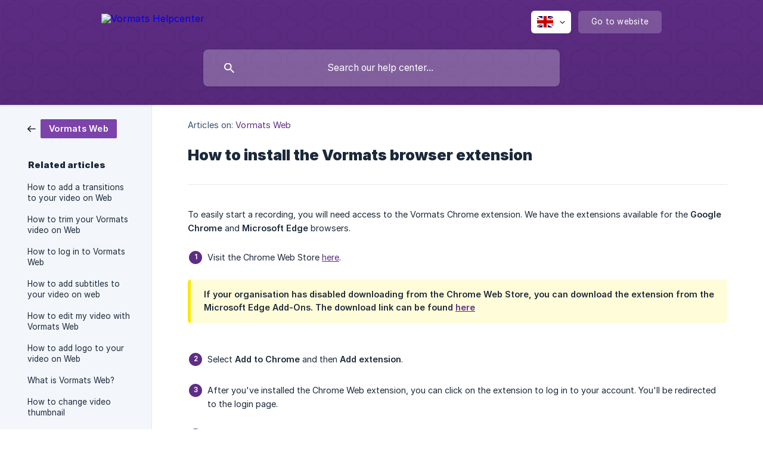

--- FILE ---
content_type: text/html; charset=utf-8
request_url: https://support.vormats.com/en/article/how-to-install-the-vormats-browser-extension-3mj0wx/
body_size: 5137
content:
<!DOCTYPE html><html lang="en" dir="ltr"><head><meta http-equiv="Content-Type" content="text/html; charset=utf-8"><meta name="viewport" content="width=device-width, initial-scale=1"><meta property="og:locale" content="en"><meta property="og:site_name" content="Vormats Helpcenter"><meta property="og:type" content="website"><link rel="icon" href="https://image.crisp.chat/avatar/website/4f28efcc-9a8f-432e-810b-9bb517a30ced/512/?1767610351785"><link rel="apple-touch-icon" href="https://image.crisp.chat/avatar/website/4f28efcc-9a8f-432e-810b-9bb517a30ced/512/?1767610351785"><meta name="msapplication-TileColor" content="#5E2D85"><meta name="msapplication-TileImage" content="https://image.crisp.chat/avatar/website/4f28efcc-9a8f-432e-810b-9bb517a30ced/512/?1767610351785"><style type="text/css">*::selection {
  background: rgba(94, 45, 133, .2);
}

.csh-theme-background-color-default {
  background-color: #5E2D85;
}

.csh-theme-background-color-light {
  background-color: #F3F6FB;
}

.csh-theme-background-color-light-alpha {
  background-color: rgba(243, 246, 251, .4);
}

.csh-button.csh-button-accent {
  background-color: #5E2D85;
}

.csh-article .csh-article-content article a {
  color: #5E2D85;
}

.csh-article .csh-article-content article .csh-markdown.csh-markdown-title.csh-markdown-title-h1 {
  border-color: #5E2D85;
}

.csh-article .csh-article-content article .csh-markdown.csh-markdown-code.csh-markdown-code-inline {
  background: rgba(94, 45, 133, .075);
  border-color: rgba(94, 45, 133, .2);
  color: #5E2D85;
}

.csh-article .csh-article-content article .csh-markdown.csh-markdown-list .csh-markdown-list-item:before {
  background: #5E2D85;
}</style><title>How to install the Vormats browser extension
 | Vormats Helpcenter</title><script type="text/javascript">window.$crisp = [];

CRISP_WEBSITE_ID = "4f28efcc-9a8f-432e-810b-9bb517a30ced";

CRISP_RUNTIME_CONFIG = {
  locale : "en"
};

(function(){d=document;s=d.createElement("script");s.src="https://client.crisp.chat/l.js";s.async=1;d.getElementsByTagName("head")[0].appendChild(s);})();
</script><!-- Global site tag (gtag.js) - Google Analytics -->
<script async src="https://www.googletagmanager.com/gtag/js?id=UA-119402252-1"></script>
<script>
  window.dataLayer = window.dataLayer || [];
  function gtag(){dataLayer.push(arguments);}
  gtag('js', new Date());
  gtag('config', 'UA-119402252-1');
</script><meta name="description" content="To easily start a recording, you will need access to the Vormats Chrome extension. We have the extensions available for the Google Chrome and Microsoft Edge browsers."><meta property="og:title" content="How to install the Vormats browser extension"><meta property="og:description" content="To easily start a recording, you will need access to the Vormats Chrome extension. We have the extensions available for the Google Chrome and Microsoft Edge browsers."><meta property="og:url" content="https://support.vormats.com/en/article/how-to-install-the-vormats-browser-extension-3mj0wx/"><link rel="canonical" href="https://support.vormats.com/en/article/how-to-install-the-vormats-browser-extension-3mj0wx/"><link rel="stylesheet" href="https://static.crisp.help/stylesheets/libs/libs.min.css?cca2211f2ccd9cb5fb332bc53b83aaf4c" type="text/css"/><link rel="stylesheet" href="https://static.crisp.help/stylesheets/site/common/common.min.css?ca10ef04f0afa03de4dc66155cd7f7cf7" type="text/css"/><link rel="stylesheet" href="https://static.crisp.help/stylesheets/site/article/article.min.css?cfcf77a97d64c1cccaf0a3f413d2bf061" type="text/css"/><script src="https://static.crisp.help/javascripts/libs/libs.min.js?c2b50f410e1948f5861dbca6bbcbd5df9" type="text/javascript"></script><script src="https://static.crisp.help/javascripts/site/common/common.min.js?c86907751c64929d4057cef41590a3137" type="text/javascript"></script><script src="https://static.crisp.help/javascripts/site/article/article.min.js?c482d30065e2a0039a69f04e84d9f3fc9" type="text/javascript"></script></head><body><header role="banner"><div class="csh-wrapper"><div class="csh-header-main"><a href="/en/" role="none" class="csh-header-main-logo"><img src="https://storage.crisp.chat/users/helpdesk/website/5efdd09f26514000/vormats-logo_179zsla.png" alt="Vormats Helpcenter"></a><div role="none" class="csh-header-main-actions"><div data-expanded="false" role="none" onclick="CrispHelpdeskCommon.toggle_language()" class="csh-header-main-actions-locale"><div class="csh-header-main-actions-locale-current"><span data-country="gb" class="csh-flag"><span class="csh-flag-image"></span></span></div><ul><li><a href="/de/" data-current="false" role="none" class="csh-font-sans-regular"><span data-country="de" class="csh-flag"><span class="csh-flag-image"></span></span>German</a></li><li><a href="/en/" data-current="true" role="none" class="csh-font-sans-medium"><span data-country="gb" class="csh-flag"><span class="csh-flag-image"></span></span>English</a></li><li><a href="/nl/" data-current="false" role="none" class="csh-font-sans-regular"><span data-country="nl" class="csh-flag"><span class="csh-flag-image"></span></span>Dutch</a></li></ul></div><a href="https://vormats.com/" target="_blank" rel="noopener noreferrer" role="none" class="csh-header-main-actions-website"><span class="csh-header-main-actions-website-itself csh-font-sans-regular">Go to website</span></a></div><span class="csh-clear"></span></div><form action="/en/includes/search/" role="search" onsubmit="return false" data-target-suggest="/en/includes/suggest/" data-target-report="/en/includes/report/" data-has-emphasis="false" data-has-focus="false" data-expanded="false" data-pending="false" class="csh-header-search"><span class="csh-header-search-field"><input type="search" name="search_query" autocomplete="off" autocorrect="off" autocapitalize="off" maxlength="100" placeholder="Search our help center..." aria-label="Search our help center..." role="searchbox" onfocus="CrispHelpdeskCommon.toggle_search_focus(true)" onblur="CrispHelpdeskCommon.toggle_search_focus(false)" onkeydown="CrispHelpdeskCommon.key_search_field(event)" onkeyup="CrispHelpdeskCommon.type_search_field(this)" onsearch="CrispHelpdeskCommon.search_search_field(this)" class="csh-font-sans-regular"><span class="csh-header-search-field-autocomplete csh-font-sans-regular"></span><span class="csh-header-search-field-ruler"><span class="csh-header-search-field-ruler-text csh-font-sans-semibold"></span></span></span><div class="csh-header-search-results"></div></form></div><div data-tile="volcano-lamp" data-has-banner="false" class="csh-header-background csh-theme-background-color-default"></div></header><div id="body" class="csh-theme-background-color-light csh-body-full"><div class="csh-wrapper csh-wrapper-full csh-wrapper-large"><div class="csh-article"><aside role="complementary"><div class="csh-aside"><div class="csh-article-category csh-navigation"><a href="/en/category/vormats-web-9yaelu/" role="link" class="csh-navigation-back csh-navigation-back-item"><span style="background-color: #7c43aa;" data-has-category="true" class="csh-category-badge csh-font-sans-medium">Vormats Web</span></a></div><p class="csh-aside-title csh-text-wrap csh-font-sans-bold">Related articles</p><ul role="list"><li role="listitem"><a href="/en/article/how-to-add-a-transitions-to-your-video-on-web-kglbso/" role="link" class="csh-aside-spaced csh-text-wrap csh-font-sans-regular">How to add a transitions to your video on Web</a></li><li role="listitem"><a href="/en/article/how-to-trim-your-vormats-video-on-web-axot0f/" role="link" class="csh-aside-spaced csh-text-wrap csh-font-sans-regular">How to trim your Vormats video on Web</a></li><li role="listitem"><a href="/en/article/how-to-log-in-to-vormats-web-b9qj9y/" role="link" class="csh-aside-spaced csh-text-wrap csh-font-sans-regular">How to log in to Vormats Web</a></li><li role="listitem"><a href="/en/article/how-to-add-subtitles-to-your-video-on-web-mh6vpm/" role="link" class="csh-aside-spaced csh-text-wrap csh-font-sans-regular">How to add subtitles to your video on web</a></li><li role="listitem"><a href="/en/article/how-to-edit-my-video-with-vormats-web-t185ry/" role="link" class="csh-aside-spaced csh-text-wrap csh-font-sans-regular">How to edit my video with Vormats Web</a></li><li role="listitem"><a href="/en/article/how-to-add-logo-to-your-video-on-web-1uhkb8s/" role="link" class="csh-aside-spaced csh-text-wrap csh-font-sans-regular">How to add logo to your video on Web</a></li><li role="listitem"><a href="/en/article/what-is-vormats-web-1byob67/" role="link" class="csh-aside-spaced csh-text-wrap csh-font-sans-regular">What is Vormats Web?</a></li><li role="listitem"><a href="/en/article/how-to-change-video-thumbnail-byc5tk/" role="link" class="csh-aside-spaced csh-text-wrap csh-font-sans-regular">How to change video thumbnail</a></li></ul></div></aside><div role="main" class="csh-article-content csh-article-content-split"><div class="csh-article-content-wrap"><article class="csh-text-wrap"><div role="heading" class="csh-article-content-header"><div class="csh-article-content-header-metas"><div class="csh-article-content-header-metas-category csh-font-sans-regular">Articles on:<span> </span><a href="/en/category/vormats-web-9yaelu/" role="link">Vormats Web</a></div></div><h1 class="csh-font-sans-bold">How to install the Vormats browser extension</h1></div><div role="article" class="csh-article-content-text csh-article-content-text-large"><p><span>To easily start a recording, you will need access to the Vormats Chrome extension. We have the extensions available for the </span><b><strong style="white-space:pre-wrap" class="csh-markdown csh-markdown-bold csh-font-sans-medium">Google Chrome</strong></b><span> and </span><b><strong style="white-space:pre-wrap" class="csh-markdown csh-markdown-bold csh-font-sans-medium">Microsoft Edge</strong></b><span> browsers.</span></p><p><br></p><ol class="csh-markdown csh-markdown-list csh-markdown-list-ordered"><li value="1" class="csh-markdown csh-markdown-list-item"><span> Visit the Chrome Web Store </span><a class="csh-markdown csh-markdown-link csh-markdown-link-text" rel="noopener noreferrer" target="_blank" href="https://chrome.google.com/webstore/detail/vormats-screen-recorder-f/pppgcnfdhkckmhecigcoiklpnkmjpoko"><span>here</span></a><span>.</span></li></ol><p><br></p><span class="csh-markdown csh-markdown-emphasis csh-font-sans-medium" data-type="||"><span>If your organisation has disabled downloading from the Chrome Web Store, you can download the extension from the Microsoft Edge Add-Ons. The download link can be found </span><a class="csh-markdown csh-markdown-link csh-markdown-link-text" rel="noopener noreferrer" target="_blank" href="https://microsoftedge.microsoft.com/addons/detail/vormats-screen-recorder/bdbaniffigellkkjlgkoedbiilhecljk"><span>here</span></a></span><p><span>    </span></p><p><br></p><p><span class="csh-markdown csh-markdown-image"><img src="https://storage.crisp.chat/users/helpdesk/website/4c9ceb1e02b72800/dbd85701-8409-4678-b6ea-306427_1tjc2t6.gif" alt="" loading="lazy"></span></p><p><br></p><ol class="csh-markdown csh-markdown-list csh-markdown-list-ordered" start="2"><li value="2" class="csh-markdown csh-markdown-list-item"><span>Select </span><b><strong style="white-space:pre-wrap" class="csh-markdown csh-markdown-bold csh-font-sans-medium">Add to Chrome</strong></b><span> and then </span><b><strong style="white-space:pre-wrap" class="csh-markdown csh-markdown-bold csh-font-sans-medium">Add extension</strong></b><span>.</span></li></ol><p><br></p><ol class="csh-markdown csh-markdown-list csh-markdown-list-ordered" start="3"><li value="3" class="csh-markdown csh-markdown-list-item"><span>After you've installed the Chrome Web extension, you can click on the extension to log in to your account. You'll be redirected to the login page.</span></li></ol><p><br></p><ol class="csh-markdown csh-markdown-list csh-markdown-list-ordered" start="4"><li value="4" class="csh-markdown csh-markdown-list-item"><span>When recording your first video, you will be prompted to enable </span><b><strong style="white-space:pre-wrap" class="csh-markdown csh-markdown-bold csh-font-sans-medium">microphone and camera access</strong></b><span>.</span></li></ol><p><br></p><ol class="csh-markdown csh-markdown-list csh-markdown-list-ordered" start="5"><li value="5" class="csh-markdown csh-markdown-list-item"><span>You are all set! ✅ </span><a class="csh-markdown csh-markdown-link csh-markdown-link-text" rel="noopener noreferrer" target="_blank" href="https://support.vormats.com/en/article/how-to-record-a-video-with-the-vormats-chrome-extension-19ymbmr/"><span>Happy recording</span></a><span> 🎥</span></li></ol><p><br></p><p><b><strong style="white-space:pre-wrap" class="csh-markdown csh-markdown-bold csh-font-sans-medium">Important</strong></b><span>: If you can't find the extension, it's possible that it's hidden. You can select which extensions are visible. Here's how:</span></p><p><br></p><p><span>For Google Chrome:</span></p><p><br></p><ul class="csh-markdown csh-markdown-list csh-markdown-list-unordered"><li value="1" class="csh-markdown csh-markdown-list-item"><span>  Click the puzzle icon to see all your extensions.</span></li></ul><p><span>    </span></p><ul class="csh-markdown csh-markdown-list csh-markdown-list-unordered"><li value="1" class="csh-markdown csh-markdown-list-item"><span>  Search for the Vormats extension and press the pin icon. This will move your Vormats extension to your taskbar, so you can easily find it.</span></li></ul><p><span>    </span></p><p><br></p><p><span class="csh-markdown csh-markdown-image"><img src="https://storage.crisp.chat/users/helpdesk/website/8c4efe4c5aac4800/2c82452f-c4c7-41e0-9601-1118c9_1nqo6gl.gif" alt="" loading="lazy"></span></p><p><br></p><p><span>For Microsoft Edge:</span></p><p><br></p><ul class="csh-markdown csh-markdown-list csh-markdown-list-unordered"><li value="1" class="csh-markdown csh-markdown-list-item"><span>  Click the puzzle icon to see all your extensions.</span></li></ul><p><span>    </span></p><ul class="csh-markdown csh-markdown-list csh-markdown-list-unordered"><li value="1" class="csh-markdown csh-markdown-list-item"><span>  Search for the Vormats extension and press the eye icon. This will move your Vormats extension to your taskbar, so you can easily find it.</span></li></ul><p><span>    </span></p><p><br></p><p><span class="csh-markdown csh-markdown-image"><img src="https://storage.crisp.chat/users/helpdesk/website/598e940eda9d2800/ffd72f50-476e-4b05-8d67-ccef06_4cbb9z.gif" alt="" loading="lazy"></span></p><p><br></p><ul class="csh-markdown csh-markdown-list csh-markdown-list-unordered"><li value="1" class="csh-markdown csh-markdown-list-item"><span>* *</span></li></ul><p><br></p><span class="csh-markdown csh-markdown-line csh-article-content-separate csh-article-content-separate-top"></span><p class="csh-article-content-updated csh-text-wrap csh-font-sans-light">Updated on: 22/08/2022</p><span class="csh-markdown csh-markdown-line csh-article-content-separate csh-article-content-separate-bottom"></span></div></article><section data-has-answer="false" role="none" class="csh-article-rate"><div class="csh-article-rate-ask csh-text-wrap"><p class="csh-article-rate-title csh-font-sans-medium">Was this article helpful?</p><ul><li><a href="#" role="button" aria-label="Yes" onclick="CrispHelpdeskArticle.answer_feedback(true); return false;" class="csh-button csh-button-grey csh-button-small csh-font-sans-medium">Yes</a></li><li><a href="#" role="button" aria-label="No" onclick="CrispHelpdeskArticle.answer_feedback(false); return false;" class="csh-button csh-button-grey csh-button-small csh-font-sans-medium">No</a></li></ul></div><div data-is-open="false" class="csh-article-rate-feedback-wrap"><div data-had-error="false" class="csh-article-rate-feedback-container"><form action="https://support.vormats.com/en/article/how-to-install-the-vormats-browser-extension-3mj0wx/feedback/" method="post" onsubmit="CrispHelpdeskArticle.send_feedback_comment(this); return false;" data-is-locked="false" class="csh-article-rate-feedback"><p class="csh-article-rate-feedback-title csh-font-sans-bold">Share your feedback</p><textarea name="feedback_comment" cols="1" rows="1" maxlength="200" placeholder="Explain shortly what you think about this article.
We may get back to you." onkeyup="CrispHelpdeskArticle.type_feedback_comment(event)" class="csh-article-rate-feedback-field csh-font-sans-regular"></textarea><div class="csh-article-rate-feedback-actions"><button type="submit" role="button" aria-label="Send My Feedback" data-action="send" class="csh-button csh-button-accent csh-font-sans-medium">Send My Feedback</button><a href="#" role="button" aria-label="Cancel" onclick="CrispHelpdeskArticle.cancel_feedback_comment(); return false;" data-action="cancel" class="csh-button csh-button-grey csh-font-sans-medium">Cancel</a></div></form></div></div><div data-is-satisfied="true" class="csh-article-rate-thanks"><p class="csh-article-rate-title csh-article-rate-thanks-title csh-font-sans-semibold">Thank you!</p><div class="csh-article-rate-thanks-smiley csh-article-rate-thanks-smiley-satisfied"><span data-size="large" data-name="blushing" class="csh-smiley"></span></div><div class="csh-article-rate-thanks-smiley csh-article-rate-thanks-smiley-dissatisfied"><span data-size="large" data-name="thumbs-up" class="csh-smiley"></span></div></div></section></div></div></div></div></div><footer role="contentinfo"><div class="csh-footer-ask"><div class="csh-wrapper"><div class="csh-footer-ask-text"><p class="csh-footer-ask-text-title csh-text-wrap csh-font-sans-bold">Not finding what you are looking for?</p><p class="csh-footer-ask-text-label csh-text-wrap csh-font-sans-regular">Chat with us or send us an email.</p></div><ul class="csh-footer-ask-buttons"><li><a aria-label="Chat with us" href="#" role="button" onclick="CrispHelpdeskCommon.open_chatbox(); return false;" class="csh-button csh-button-accent csh-button-icon-chat csh-button-has-left-icon csh-font-sans-regular">Chat with us</a></li><li><a aria-label="Send us an email" href="mailto:support@vormats.com" role="button" class="csh-button csh-button-accent csh-button-icon-email csh-button-has-left-icon csh-font-sans-regular">Send us an email</a></li></ul></div></div><div class="csh-footer-copyright csh-footer-copyright-separated"><div class="csh-wrapper"><span class="csh-footer-copyright-brand"><span class="csh-font-sans-regular">© 2026 Vormats Helpcenter</span></span><span class="csh-footer-copyright-crisp csh-font-sans-regular">We run on<span> </span><a href="https://crisp.chat/knowledge/?utm_medium=knowledge" rel="nofollow" target="_blank" role="none" class="csh-font-sans-medium">Crisp Knowledge</a>.</span></div></div></footer></body></html>

--- FILE ---
content_type: text/css
request_url: https://static.crisp.help/stylesheets/site/article/article.min.css?cfcf77a97d64c1cccaf0a3f413d2bf061
body_size: 5271
content:
/**
 * crisp-relay-site-helpdesk - Helpdesk site. Serves user helpdesks
 * @version v2.0.0
 * @author Crisp IM SAS https://crisp.chat/
 * @date 1/14/2026
 */
.csh-article{display:-webkit-box;display:-webkit-flex;display:-moz-flex;display:-ms-flexbox;display:flex}.csh-article.csh-article-reader .csh-article-content{padding:0}.csh-article.csh-article-reader .csh-article-content article{padding:0}.csh-article .csh-article-content,.csh-article aside{padding-top:24px;padding-bottom:80px}.csh-article aside{width:200px;margin-right:8px;padding-left:46px;-webkit-box-flex:0;-webkit-flex:0 0 auto;-moz-box-flex:0;-moz-flex:0 0 auto;-ms-flex:0 0 auto;flex:0 0 auto}.csh-article aside .csh-aside{padding-top:0}.csh-article aside .csh-aside .csh-article-category{margin-bottom:38px}.csh-article aside .csh-aside ul{margin-top:12px}.csh-article .csh-article-title{font-size:19.8px;color:#1c293b;letter-spacing:0;text-align:center;line-height:23px;margin-bottom:30px;padding-left:18px;padding-right:18px}.csh-article .csh-article-content-wrap{width:100%;max-width:1323px;margin:0 auto}.csh-article .csh-article-content{background-color:#fff;overflow:hidden;-webkit-box-flex:1;-webkit-flex:1;-moz-box-flex:1;-moz-flex:1;-ms-flex:1;flex:1}.csh-article .csh-article-content.csh-article-content-split{border-left:1px solid #e5e9ef}.csh-article .csh-article-content .csh-box{background-color:transparent}.csh-article .csh-article-content article,.csh-article .csh-article-content section{display:block}.csh-article .csh-article-content article{padding:0 60px}.csh-article .csh-article-content article .csh-article-content-header{border-bottom:1px solid #e5e9ef;padding-bottom:33px}.csh-article .csh-article-content article .csh-article-content-header .csh-article-content-header-metas{color:#37516c;font-size:14.4px;line-height:18px;letter-spacing:.1px;margin-bottom:25px}.csh-article .csh-article-content article .csh-article-content-header .csh-article-content-header-metas .csh-article-content-header-metas-alternates,.csh-article .csh-article-content article .csh-article-content-header .csh-article-content-header-metas .csh-article-content-header-metas-category,.csh-article .csh-article-content article .csh-article-content-header .csh-article-content-header-metas .csh-article-content-header-metas-separator{vertical-align:middle}.csh-article .csh-article-content article .csh-article-content-header .csh-article-content-header-metas .csh-article-content-header-metas-alternates,.csh-article .csh-article-content article .csh-article-content-header .csh-article-content-header-metas .csh-article-content-header-metas-category{display:inline}.csh-article .csh-article-content article .csh-article-content-header .csh-article-content-header-metas .csh-article-content-header-metas-category a:hover{text-decoration:underline}.csh-article .csh-article-content article .csh-article-content-header .csh-article-content-header-metas .csh-article-content-header-metas-separator{background-color:#e5e9ef;width:1px;height:19px;margin:0 18px;display:inline-block}.csh-article .csh-article-content article .csh-article-content-header .csh-article-content-header-metas .csh-article-content-header-metas-alternates{margin-bottom:-3px}.csh-article .csh-article-content article .csh-article-content-header .csh-article-content-header-metas .csh-article-content-header-metas-alternates ul{list-style-type:none;margin-left:8px;display:inline}.csh-article .csh-article-content article .csh-article-content-header .csh-article-content-header-metas .csh-article-content-header-metas-alternates ul li{vertical-align:middle;margin:0 4px;display:inline-block}.csh-article .csh-article-content article .csh-article-content-header h1{color:#1c293b;font-size:25.2px;line-height:32px}.csh-article .csh-article-content article .csh-article-content-text{font-size:14.4px;line-height:23px}.csh-article .csh-article-content article .csh-article-content-text.csh-article-content-text-large{padding-top:38px}.csh-article .csh-article-content article .csh-article-content-text .csh-article-content-text-abstract.csh-markdown.csh-markdown-bold{font-family:"Crisp Graphik Semibold"}.csh-article .csh-article-content article .csh-article-content-text .csh-article-content-text-abstract.csh-markdown.csh-markdown-bold,.csh-article .csh-article-content article .csh-article-content-text .csh-article-content-text-abstract.csh-markdown.csh-markdown-bold a{color:#37516c}.csh-article .csh-article-content article .csh-article-content-text a{text-decoration:underline}.csh-article .csh-article-content article .csh-article-content-text mark{display:inline-block!important}.csh-article .csh-article-content article .csh-article-content-separate.csh-article-content-separate-top.csh-markdown.csh-markdown-line{margin-top:84px}.csh-article .csh-article-content article .csh-article-content-separate.csh-article-content-separate-bottom.csh-markdown.csh-markdown-line{margin-top:23px}.csh-article .csh-article-content article .csh-article-content-updated{color:#37516c;font-size:13.5px;line-height:20px;text-align:center;margin-top:22px}.csh-article .csh-article-content article .csh-article-content-updated:before{content:"";background-image:url([data-uri]);background-size:contain;background-repeat:no-repeat;background-position:center;display:inline-block;vertical-align:middle;width:15px;height:17px;margin-top:-4px;margin-right:10px}.csh-article .csh-article-content article .csh-markdown.csh-markdown-blockquote,.csh-article .csh-article-content article .csh-markdown.csh-markdown-code{background:#f7f9fc;color:#262626}.csh-article .csh-article-content article .csh-markdown.csh-markdown-title{display:block}.csh-article .csh-article-content article .csh-markdown.csh-markdown-title.csh-markdown-title-h1,.csh-article .csh-article-content article .csh-markdown.csh-markdown-title.csh-markdown-title-h2{font-family:"Crisp Graphik Semibold"}.csh-article .csh-article-content article .csh-markdown.csh-markdown-title.csh-markdown-title-h1{border-width:0 0 0 4px;border-style:solid;font-size:27px;line-height:29px;margin:16px 0 4px;padding-bottom:1px;padding-left:12px}.csh-article .csh-article-content article .csh-markdown.csh-markdown-title.csh-markdown-title-h2{color:#37516c;font-size:25.2px;line-height:28px;margin:12px 0 2px}.csh-article .csh-article-content article .csh-markdown.csh-markdown-title.csh-markdown-title-h3{font-size:23.4px;line-height:26px;margin:8px 0 2px}.csh-article .csh-article-content article .csh-markdown.csh-markdown-title.csh-markdown-title-h4{font-size:22.5px;line-height:25px;margin:6px 0 0}.csh-article .csh-article-content article .csh-markdown.csh-markdown-title.csh-markdown-title-h5{font-size:21.6px;line-height:24px;margin:4px 0 0}.csh-article .csh-article-content article .csh-markdown.csh-markdown-title.csh-markdown-title-h6{font-size:19.8px;line-height:22px;margin:2px 0 0}.csh-article .csh-article-content article .csh-markdown.csh-markdown-emphasis{border-width:0 0 0 5px;border-style:solid;line-height:22px;padding:14px 10px 15px 22px;display:block;-webkit-border-radius:5px;-moz-border-radius:5px;-ms-border-radius:5px;-o-border-radius:5px;border-radius:5px}.csh-article .csh-article-content article .csh-markdown.csh-markdown-emphasis[data-type="|"]{background:#e2ffdd;border-color:#52d53a}.csh-article .csh-article-content article .csh-markdown.csh-markdown-emphasis[data-type="||"]{background:#fffcd9;border-color:#fbe900}.csh-article .csh-article-content article .csh-markdown.csh-markdown-emphasis[data-type="|||"]{background:#fff4e1;border-color:#ffa40d}.csh-article .csh-article-content article .csh-markdown.csh-markdown-code{font-size:12.15px}.csh-article .csh-article-content article .csh-markdown.csh-markdown-code.csh-markdown-code-inline{border-width:1px;border-style:solid;padding:2px 6px;display:inline;-webkit-border-radius:3px;-moz-border-radius:3px;-ms-border-radius:3px;-o-border-radius:3px;border-radius:3px}.csh-article .csh-article-content article .csh-markdown.csh-markdown-code.csh-markdown-code-block{background-color:#1f2224;color:#fff;line-height:19px;white-space:pre;word-spacing:normal;word-break:normal;word-wrap:normal;tab-size:4;hyphens:none;margin:0;padding:14px 18px;overflow-x:auto;overflow-y:hidden;display:block;position:relative;-webkit-border-radius:5px;-moz-border-radius:5px;-ms-border-radius:5px;-o-border-radius:5px;border-radius:5px}.csh-article .csh-article-content article .csh-markdown.csh-markdown-code.csh-markdown-code-block ::selection{background-color:rgba(255,255,255,.3)}.csh-article .csh-article-content article .csh-markdown.csh-markdown-code.csh-markdown-code-block ::-moz-selection{background-color:rgba(255,255,255,.3)}.csh-article .csh-article-content article .csh-markdown.csh-markdown-code.csh-markdown-code-block .csh-markdown-code-block-token-cdata,.csh-article .csh-article-content article .csh-markdown.csh-markdown-code.csh-markdown-code-block .csh-markdown-code-block-token-comment,.csh-article .csh-article-content article .csh-markdown.csh-markdown-code.csh-markdown-code-block .csh-markdown-code-block-token-prolog{color:#a2a2a2}.csh-article .csh-article-content article .csh-markdown.csh-markdown-code.csh-markdown-code-block .csh-markdown-code-block-token-punctuation{color:#f7f7f7}.csh-article .csh-article-content article .csh-markdown.csh-markdown-code.csh-markdown-code-block .csh-markdown-code-block-token-deleted,.csh-article .csh-article-content article .csh-markdown.csh-markdown-code.csh-markdown-code-block .csh-markdown-code-block-token-operator,.csh-article .csh-article-content article .csh-markdown.csh-markdown-code.csh-markdown-code-block .csh-markdown-code-block-token-tag,.csh-article .csh-article-content article .csh-markdown.csh-markdown-code.csh-markdown-code-block .csh-markdown-code-block-token-variable{color:#f2777a}.csh-article .csh-article-content article .csh-markdown.csh-markdown-code.csh-markdown-code-block .csh-markdown-code-block-token-boolean,.csh-article .csh-article-content article .csh-markdown.csh-markdown-code.csh-markdown-code-block .csh-markdown-code-block-token-constant,.csh-article .csh-article-content article .csh-markdown.csh-markdown-code.csh-markdown-code-block .csh-markdown-code-block-token-number,.csh-article .csh-article-content article .csh-markdown.csh-markdown-code.csh-markdown-code-block .csh-markdown-code-block-token-url{color:#c2ee65}.csh-article .csh-article-content article .csh-markdown.csh-markdown-code.csh-markdown-code-block .csh-markdown-code-block-token-bold,.csh-article .csh-article-content article .csh-markdown.csh-markdown-code.csh-markdown-code-block .csh-markdown-code-block-token-class,.csh-article .csh-article-content article .csh-markdown.csh-markdown-code.csh-markdown-code-block .csh-markdown-code-block-token-class-name{color:#88c4ff}.csh-article .csh-article-content article .csh-markdown.csh-markdown-code.csh-markdown-code-block .csh-markdown-code-block-token-atrule,.csh-article .csh-article-content article .csh-markdown.csh-markdown-code.csh-markdown-code-block .csh-markdown-code-block-token-attr-value,.csh-article .csh-article-content article .csh-markdown.csh-markdown-code.csh-markdown-code-block .csh-markdown-code-block-token-inserted,.csh-article .csh-article-content article .csh-markdown.csh-markdown-code.csh-markdown-code-block .csh-markdown-code-block-token-property,.csh-article .csh-article-content article .csh-markdown.csh-markdown-code.csh-markdown-code-block .csh-markdown-code-block-token-string,.csh-article .csh-article-content article .csh-markdown.csh-markdown-code.csh-markdown-code-block .csh-markdown-code-block-token-symbol{color:#c2ee65}.csh-article .csh-article-content article .csh-markdown.csh-markdown-code.csh-markdown-code-block .csh-markdown-code-block-token-important,.csh-article .csh-article-content article .csh-markdown.csh-markdown-code.csh-markdown-code-block .csh-markdown-code-block-token-regex{color:#6cc}.csh-article .csh-article-content article .csh-markdown.csh-markdown-code.csh-markdown-code-block .csh-markdown-code-block-token-attr-name,.csh-article .csh-article-content article .csh-markdown.csh-markdown-code.csh-markdown-code-block .csh-markdown-code-block-token-function{color:#88c4ff}.csh-article .csh-article-content article .csh-markdown.csh-markdown-code.csh-markdown-code-block .csh-markdown-code-block-token-builtin,.csh-article .csh-article-content article .csh-markdown.csh-markdown-code.csh-markdown-code-block .csh-markdown-code-block-token-char,.csh-article .csh-article-content article .csh-markdown.csh-markdown-code.csh-markdown-code-block .csh-markdown-code-block-token-italic,.csh-article .csh-article-content article .csh-markdown.csh-markdown-code.csh-markdown-code-block .csh-markdown-code-block-token-keyword,.csh-article .csh-article-content article .csh-markdown.csh-markdown-code.csh-markdown-code-block .csh-markdown-code-block-token-selector{color:#ff9eff}.csh-article .csh-article-content article .csh-markdown.csh-markdown-code.csh-markdown-code-block .csh-markdown-code-block-token-doctype{color:#d27b53}.csh-article .csh-article-content article .csh-markdown.csh-markdown-code.csh-markdown-code-block .csh-markdown-code-block-token-entity{cursor:help}.csh-article .csh-article-content article .csh-markdown.csh-markdown-line{background:#e5e9ef;width:calc(100% - 2px);margin:23px auto 2px;display:block}.csh-article .csh-article-content article .csh-markdown.csh-markdown-blockquote{border-color:#a8bacd;border-width:0 0 0 5px;border-style:solid;font-size:14.4px;line-height:20px;letter-spacing:-.2px;text-align:justify;margin:2px 0;padding:13px 26px 15px 22px;display:block;-webkit-border-radius:5px;-moz-border-radius:5px;-ms-border-radius:5px;-o-border-radius:5px;border-radius:5px}.csh-article .csh-article-content article .csh-markdown.csh-markdown-blockquote:before{content:"";background-image:url([data-uri]);background-size:contain;background-repeat:no-repeat;background-position:center;display:inline-block;width:24px;height:20px;margin-bottom:13px;display:block}.csh-article .csh-article-content article .csh-markdown.csh-markdown-frame[data-label]:after,.csh-article .csh-article-content article .csh-markdown.csh-markdown-image[data-label]:after,.csh-article .csh-article-content article .csh-markdown.csh-markdown-video[data-label]:after{content:attr(data-label);font-family:"Crisp Graphik Medium";color:#37516c;font-size:14.4px;text-align:center;line-height:20px;margin-top:14px;padding:0 12px;display:block}.csh-article .csh-article-content article .csh-markdown.csh-markdown-list{position:relative}.csh-article .csh-article-content article .csh-markdown.csh-markdown-list .csh-markdown-list-item{margin:3px 0;padding-left:32px;position:relative}.csh-article .csh-article-content article .csh-markdown.csh-markdown-list .csh-markdown-list-item:before{content:attr(value);font-family:"Crisp Graphik Medium";font-size:11.7px;color:#fff;line-height:21px;text-align:center;height:22px;min-width:18px;margin-top:1px;margin-left:1px;padding:0 2px;display:inline-block;position:absolute;left:0;top:0;-webkit-border-radius:22px;-moz-border-radius:22px;-ms-border-radius:22px;-o-border-radius:22px;border-radius:22px}.csh-article .csh-article-content article .csh-markdown.csh-markdown-list.csh-markdown-list-unordered .csh-markdown-list-item{margin:2px 0;padding-left:25px;position:relative}.csh-article .csh-article-content article .csh-markdown.csh-markdown-list.csh-markdown-list-unordered .csh-markdown-list-item:before{content:"";line-height:10px;width:9px;height:9px;min-width:0;margin-top:8px;margin-left:8px;padding:0}.csh-article .csh-article-content article .csh-markdown.csh-markdown-table{font-size:13.5px}.csh-article .csh-article-content article .csh-markdown.csh-markdown-table th{background-color:#f6f8fa;color:#5b6f83;font-family:"Crisp Graphik Medium"}.csh-article .csh-article-content article .csh-markdown.csh-markdown-table td,.csh-article .csh-article-content article .csh-markdown.csh-markdown-table th{line-height:18px;padding:7px 10px 6px 14px}.csh-article .csh-article-content .csh-article-rate{text-align:center;margin-top:28px;padding:0 12px}.csh-article .csh-article-content .csh-article-rate[data-has-answer=false] .csh-article-rate-ask{display:block}.csh-article .csh-article-content .csh-article-rate[data-has-answer=true] .csh-article-rate-thanks{display:block}.csh-article .csh-article-content .csh-article-rate .csh-article-rate-ask,.csh-article .csh-article-content .csh-article-rate .csh-article-rate-thanks{display:none}.csh-article .csh-article-content .csh-article-rate .csh-article-rate-feedback-wrap{background-color:rgba(28,41,59,.3);display:none;position:fixed;left:-1000px;top:-1000px;right:-1000px;bottom:-1000px;z-index:100;-webkit-animation-name:fadeIn;-moz-animation-name:fadeIn;-ms-animation-name:fadeIn;-o-animation-name:fadeIn;animation-name:fadeIn;-webkit-animation-duration:.2s;-moz-animation-duration:.2s;-ms-animation-duration:.2s;-o-animation-duration:.2s;animation-duration:.2s;-webkit-animation-fill-mode:both;-moz-animation-fill-mode:both;-ms-animation-fill-mode:both;-o-animation-fill-mode:both;animation-fill-mode:both}.csh-article .csh-article-content .csh-article-rate .csh-article-rate-feedback-wrap[data-is-open=true]{display:block}.csh-article .csh-article-content .csh-article-rate .csh-article-rate-feedback-wrap .csh-article-rate-feedback-container{position:absolute;top:1000px;bottom:1000px;left:1000px;right:1000px;-webkit-animation-name:pulse;-moz-animation-name:pulse;-ms-animation-name:pulse;-o-animation-name:pulse;animation-name:pulse;-webkit-animation-duration:.15s;-moz-animation-duration:.15s;-ms-animation-duration:.15s;-o-animation-duration:.15s;animation-duration:.15s;-webkit-animation-delay:50ms;-moz-animation-delay:50ms;-ms-animation-delay:50ms;-o-animation-delay:50ms;animation-delay:50ms;-webkit-animation-fill-mode:both;-moz-animation-fill-mode:both;-ms-animation-fill-mode:both;-o-animation-fill-mode:both;animation-fill-mode:both}.csh-article .csh-article-content .csh-article-rate .csh-article-rate-feedback-wrap .csh-article-rate-feedback-container[data-had-error=true]{-webkit-animation-name:shake;-moz-animation-name:shake;-ms-animation-name:shake;-o-animation-name:shake;animation-name:shake;-webkit-animation-duration:1s;-moz-animation-duration:1s;-ms-animation-duration:1s;-o-animation-duration:1s;animation-duration:1s;-webkit-animation-delay:.1s;-moz-animation-delay:.1s;-ms-animation-delay:.1s;-o-animation-delay:.1s;animation-delay:.1s;-webkit-animation-fill-mode:forwards;-moz-animation-fill-mode:forwards;-ms-animation-fill-mode:forwards;-o-animation-fill-mode:forwards;animation-fill-mode:forwards}.csh-article .csh-article-content .csh-article-rate .csh-article-rate-feedback-wrap .csh-article-rate-feedback-container .csh-article-rate-feedback{background-color:#fff;width:520px;padding:24px 26px 27px;position:absolute;top:50%;left:50%;-webkit-transform:translate(-50%,-50%);-moz-transform:translate(-50%,-50%);-ms-transform:translate(-50%,-50%);-o-transform:translate(-50%,-50%);transform:translate(-50%,-50%);-webkit-border-radius:8px;-moz-border-radius:8px;-ms-border-radius:8px;-o-border-radius:8px;border-radius:8px;-webkit-box-shadow:0 14px 36px 0 rgba(0,0,0,.08);-moz-box-shadow:0 14px 36px 0 rgba(0,0,0,.08);box-shadow:0 14px 36px 0 rgba(0,0,0,.08)}.csh-article .csh-article-content .csh-article-rate .csh-article-rate-feedback-wrap .csh-article-rate-feedback-container .csh-article-rate-feedback[data-is-locked=true] .csh-article-rate-feedback-actions,.csh-article .csh-article-content .csh-article-rate .csh-article-rate-feedback-wrap .csh-article-rate-feedback-container .csh-article-rate-feedback[data-is-locked=true] .csh-article-rate-feedback-field{pointer-events:none;opacity:.65}.csh-article .csh-article-content .csh-article-rate .csh-article-rate-feedback-wrap .csh-article-rate-feedback-container .csh-article-rate-feedback .csh-article-rate-feedback-title{color:#1c293b;font-size:18px;line-height:22px;text-align:left;margin:0 0 26px}.csh-article .csh-article-content .csh-article-rate .csh-article-rate-feedback-wrap .csh-article-rate-feedback-container .csh-article-rate-feedback .csh-article-rate-feedback-title:before{content:"";background-image:url([data-uri]);background-size:contain;background-repeat:no-repeat;background-position:center;display:inline-block;vertical-align:middle;width:22px;height:20px;margin-top:-5px;margin-left:4px;margin-right:13px}.csh-article .csh-article-content .csh-article-rate .csh-article-rate-feedback-wrap .csh-article-rate-feedback-container .csh-article-rate-feedback .csh-article-rate-feedback-field{background-color:#f7f9fc;border:1px solid #dfe5eb;font-size:13.95px;line-height:20px;resize:none;width:calc(100% - 42px);height:100px;padding:16px 20px;-webkit-border-radius:7px;-moz-border-radius:7px;-ms-border-radius:7px;-o-border-radius:7px;border-radius:7px}.csh-article .csh-article-content .csh-article-rate .csh-article-rate-feedback-wrap .csh-article-rate-feedback-container .csh-article-rate-feedback .csh-article-rate-feedback-field:focus{border-color:rgb(201.0307692308,211.15,221.2692307692)}.csh-article .csh-article-content .csh-article-rate .csh-article-rate-feedback-wrap .csh-article-rate-feedback-container .csh-article-rate-feedback .csh-article-rate-feedback-field:placeholder{color:#37516c}.csh-article .csh-article-content .csh-article-rate .csh-article-rate-feedback-wrap .csh-article-rate-feedback-container .csh-article-rate-feedback .csh-article-rate-feedback-field:-moz-placeholder{color:#37516c}.csh-article .csh-article-content .csh-article-rate .csh-article-rate-feedback-wrap .csh-article-rate-feedback-container .csh-article-rate-feedback .csh-article-rate-feedback-field::-moz-placeholder{color:#37516c}.csh-article .csh-article-content .csh-article-rate .csh-article-rate-feedback-wrap .csh-article-rate-feedback-container .csh-article-rate-feedback .csh-article-rate-feedback-field:-ms-input-placeholder{color:#37516c}.csh-article .csh-article-content .csh-article-rate .csh-article-rate-feedback-wrap .csh-article-rate-feedback-container .csh-article-rate-feedback .csh-article-rate-feedback-field::-webkit-input-placeholder{color:#37516c}.csh-article .csh-article-content .csh-article-rate .csh-article-rate-feedback-wrap .csh-article-rate-feedback-container .csh-article-rate-feedback .csh-article-rate-feedback-actions{margin-top:26px;display:-webkit-box;display:-webkit-flex;display:-moz-flex;display:-ms-flexbox;display:flex}.csh-article .csh-article-content .csh-article-rate .csh-article-rate-feedback-wrap .csh-article-rate-feedback-container .csh-article-rate-feedback .csh-article-rate-feedback-actions .csh-button:first-child{margin-right:6px}.csh-article .csh-article-content .csh-article-rate .csh-article-rate-feedback-wrap .csh-article-rate-feedback-container .csh-article-rate-feedback .csh-article-rate-feedback-actions .csh-button:last-child{margin-left:6px}.csh-article .csh-article-content .csh-article-rate .csh-article-rate-feedback-wrap .csh-article-rate-feedback-container .csh-article-rate-feedback .csh-article-rate-feedback-actions .csh-button[data-action=send]{-webkit-box-flex:.7;-webkit-flex:.7;-moz-box-flex:.7;-moz-flex:.7;-ms-flex:.7;flex:.7}.csh-article .csh-article-content .csh-article-rate .csh-article-rate-feedback-wrap .csh-article-rate-feedback-container .csh-article-rate-feedback .csh-article-rate-feedback-actions .csh-button[data-action=cancel]{-webkit-box-flex:.3;-webkit-flex:.3;-moz-box-flex:.3;-moz-flex:.3;-ms-flex:.3;flex:.3}.csh-article .csh-article-content .csh-article-rate .csh-article-rate-thanks{margin-top:-4px;margin-bottom:-14px;-webkit-animation-name:zoomIn;-moz-animation-name:zoomIn;-ms-animation-name:zoomIn;-o-animation-name:zoomIn;animation-name:zoomIn;-webkit-animation-duration:.3s;-moz-animation-duration:.3s;-ms-animation-duration:.3s;-o-animation-duration:.3s;animation-duration:.3s;-webkit-animation-fill-mode:both;-moz-animation-fill-mode:both;-ms-animation-fill-mode:both;-o-animation-fill-mode:both;animation-fill-mode:both}.csh-article .csh-article-content .csh-article-rate .csh-article-rate-thanks[data-is-satisfied=true] .csh-article-rate-thanks-smiley.csh-article-rate-thanks-smiley-satisfied{display:block}.csh-article .csh-article-content .csh-article-rate .csh-article-rate-thanks[data-is-satisfied=false] .csh-article-rate-thanks-smiley.csh-article-rate-thanks-smiley-dissatisfied{display:block}.csh-article .csh-article-content .csh-article-rate .csh-article-rate-thanks .csh-article-rate-thanks-title{color:#37516c;font-size:14.4px}.csh-article .csh-article-content .csh-article-rate .csh-article-rate-thanks .csh-article-rate-thanks-smiley{margin-top:9px;display:none}.csh-article .csh-article-content .csh-article-rate .csh-article-rate-thanks .csh-article-rate-thanks-smiley .csh-smiley{margin:0 auto;-webkit-animation-name:tada;-moz-animation-name:tada;-ms-animation-name:tada;-o-animation-name:tada;animation-name:tada;-webkit-animation-duration:1.5s;-moz-animation-duration:1.5s;-ms-animation-duration:1.5s;-o-animation-duration:1.5s;animation-duration:1.5s;-webkit-animation-delay:.25s;-moz-animation-delay:.25s;-ms-animation-delay:.25s;-o-animation-delay:.25s;animation-delay:.25s;-webkit-animation-fill-mode:both;-moz-animation-fill-mode:both;-ms-animation-fill-mode:both;-o-animation-fill-mode:both;animation-fill-mode:both}.csh-article .csh-article-content .csh-article-rate .csh-article-rate-title,.csh-article .csh-article-content .csh-article-rate ul{vertical-align:middle;margin-top:12px;display:inline-block}.csh-article .csh-article-content .csh-article-rate .csh-article-rate-title{color:#37516c;font-size:14.4px;margin-left:8px;margin-right:8px}.csh-article .csh-article-content .csh-article-rate ul{margin-left:10px;margin-right:10px}.csh-article .csh-article-content .csh-article-rate ul li{margin:0 4px;display:inline-block}html[dir=rtl] .csh-article aside{margin-left:8px;margin-right:0;padding-left:0;padding-right:46px}html[dir=rtl] .csh-article .csh-article-content.csh-article-content-split{border-left:0 none;border-right:1px solid #e5e9ef}html[dir=rtl] .csh-article .csh-article-content article .csh-article-content-header .csh-article-content-header-metas .csh-article-content-header-metas-alternates ul{margin-left:0;margin-right:8px}html[dir=rtl] .csh-article .csh-article-content article .csh-article-content-updated:before{margin-right:0;margin-left:10px}html[dir=rtl] .csh-article .csh-article-content article .csh-markdown.csh-markdown-title.csh-markdown-title-h1{border-width:0 4px 0 0;padding-right:12px;padding-left:0}html[dir=rtl] .csh-article .csh-article-content article .csh-markdown.csh-markdown-emphasis{border-width:0 5px 0 0;padding-left:10px;padding-right:22px}html[dir=rtl] .csh-article .csh-article-content article .csh-markdown.csh-markdown-blockquote{border-width:0 5px 0 0;padding-left:26px;padding-right:22px}html[dir=rtl] .csh-article .csh-article-content article .csh-markdown.csh-markdown-list .csh-markdown-list-item{padding-right:32px;padding-left:0}html[dir=rtl] .csh-article .csh-article-content article .csh-markdown.csh-markdown-list .csh-markdown-list-item:before{margin-right:1px;margin-left:0;left:auto;right:0}html[dir=rtl] .csh-article .csh-article-content article .csh-markdown.csh-markdown-list.csh-markdown-list-unordered .csh-markdown-list-item{padding-right:25px;padding-left:0}html[dir=rtl] .csh-article .csh-article-content article .csh-markdown.csh-markdown-list.csh-markdown-list-unordered .csh-markdown-list-item:before{margin-right:8px;margin-left:0}html[dir=rtl] .csh-article .csh-article-content article .csh-markdown.csh-markdown-table td,html[dir=rtl] .csh-article .csh-article-content article .csh-markdown.csh-markdown-table th{padding-left:10px;padding-right:14px}html[dir=rtl] .csh-article .csh-article-content .csh-article-rate .csh-article-rate-feedback-wrap .csh-article-rate-feedback-container .csh-article-rate-feedback .csh-article-rate-feedback-title{text-align:right}html[dir=rtl] .csh-article .csh-article-content .csh-article-rate .csh-article-rate-feedback-wrap .csh-article-rate-feedback-container .csh-article-rate-feedback .csh-article-rate-feedback-title:before{margin-left:13px;margin-right:4px}html[dir=rtl] .csh-article .csh-article-content .csh-article-rate .csh-article-rate-feedback-wrap .csh-article-rate-feedback-container .csh-article-rate-feedback .csh-article-rate-feedback-actions .csh-button:first-child{margin-right:0;margin-left:6px}html[dir=rtl] .csh-article .csh-article-content .csh-article-rate .csh-article-rate-feedback-wrap .csh-article-rate-feedback-container .csh-article-rate-feedback .csh-article-rate-feedback-actions .csh-button:last-child{margin-left:0;margin-right:6px}@media screen and (max-width:1200px){.csh-article .csh-article-content article{padding:0 40px}}@media screen and (max-width:980px){.csh-article{display:block}.csh-article aside{display:none}.csh-article .csh-article-content article{padding:0 20px}}@media screen and (max-width:780px){.csh-article .csh-article-content-wrap{max-width:780px}.csh-article .csh-article-content article .csh-article-content-header{padding-bottom:26px}.csh-article .csh-article-content article .csh-article-content-header .csh-article-content-header-metas .csh-article-content-header-metas-separator{margin:0 12px}.csh-article .csh-article-content article .csh-article-content-text.csh-article-content-text-large{padding-top:28px}.csh-article .csh-article-content .csh-article-rate .csh-article-rate-feedback-wrap .csh-article-rate-feedback-container .csh-article-rate-feedback{width:400px}}@media screen and (max-width:480px){.csh-article .csh-article-content-wrap{max-width:480px}.csh-article .csh-article-title{font-size:18px;line-height:21px;margin-bottom:22px;padding-left:12px;padding-right:12px}.csh-article .csh-article-content article{border-right:0 none;border-left:0 none;padding:0 9px;-webkit-border-radius:0;-moz-border-radius:0;-ms-border-radius:0;-o-border-radius:0;border-radius:0}.csh-article .csh-article-content article .csh-article-content-header{padding-bottom:20px}.csh-article .csh-article-content article .csh-article-content-text.csh-article-content-text-large{padding-top:24px}.csh-article .csh-article-content article .csh-article-content-text .csh-article-content-separate.csh-article-content-separate-top.csh-markdown.csh-markdown-line{margin-top:66px}.csh-article .csh-article-content article .csh-article-content-text .csh-article-content-separate.csh-article-content-separate-bottom.csh-markdown.csh-markdown-line{margin-top:16px}.csh-article .csh-article-content article .csh-article-content-text .csh-article-content-updated{margin-top:16px}.csh-article .csh-article-content article .csh-article-content-text .csh-markdown.csh-markdown-title.csh-markdown-title-h1{font-size:21.6px;line-height:23px;margin:8px 0 0}.csh-article .csh-article-content article .csh-article-content-text .csh-markdown.csh-markdown-title.csh-markdown-title-h2{font-size:19.8px;line-height:22px;margin:4px 0 0}.csh-article .csh-article-content article .csh-article-content-text .csh-markdown.csh-markdown-title.csh-markdown-title-h3{font-size:18px;line-height:20px;margin:2px 0 0}.csh-article .csh-article-content article .csh-article-content-text .csh-markdown.csh-markdown-title.csh-markdown-title-h4{font-size:17.1px;line-height:19px;margin:2px 0 0}.csh-article .csh-article-content article .csh-article-content-text .csh-markdown.csh-markdown-title.csh-markdown-title-h5{font-size:16.2px;line-height:18px;margin:0}.csh-article .csh-article-content article .csh-article-content-text .csh-markdown.csh-markdown-title.csh-markdown-title-h6{font-size:14.4px;line-height:16px;margin:0}.csh-article .csh-article-content .csh-article-rate .csh-article-rate-feedback-wrap .csh-article-rate-feedback-container .csh-article-rate-feedback{width:auto;padding-left:40px;padding-right:40px;top:24px;left:-20px;right:-20px;-webkit-transform:none;-moz-transform:none;-ms-transform:none;-o-transform:none;transform:none}}

--- FILE ---
content_type: image/svg+xml
request_url: https://static.crisp.help/images/site/common/tiles/volcano-lamp.svg?c4bfaeb
body_size: -431
content:
<svg height="32" viewBox="0 0 48 32" width="48" xmlns="http://www.w3.org/2000/svg"><path d="M27 32a6 6 0 0 1 6-6c5.523 0 10-4.477 10-10S38.523 6 33 6a6 6 0 0 1-6-6h2c0 2.21 1.79 4 4 4 6.627 0 12 5.373 12 12s-5.373 12-12 12c-2.21 0-4 1.79-4 4zm-6 0a6 6 0 0 0-6-6C9.477 26 5 21.523 5 16S9.477 6 15 6a6 6 0 0 0 6-6h-2c0 2.21-1.79 4-4 4C8.373 4 3 9.373 3 16s5.373 12 12 12c2.21 0 4 1.79 4 4z" fill-rule="evenodd"/></svg>